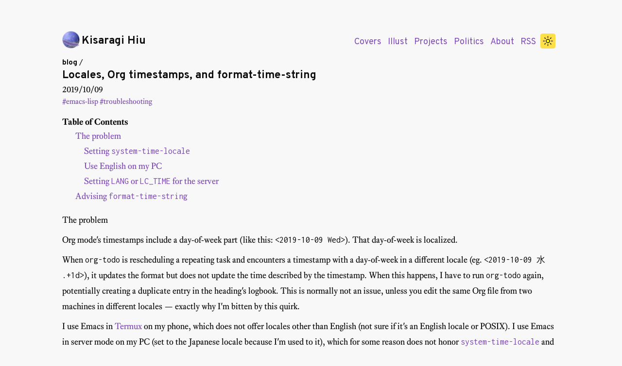

--- FILE ---
content_type: text/html; charset=utf-8
request_url: https://kisaragi-hiu.com/blog/2019-10-09-format-time-string-today/
body_size: 5867
content:
<!doctype html><html lang=en><head><meta charset=utf-8><meta http-equiv=x-ua-compatible content="ie=edge"><meta name=viewport content="width=device-width,initial-scale=1,shrink-to-fit=no"><link rel=preload href=/storage/Equity/equity_a_regular.woff2 as=font crossorigin><link rel=preload href=/storage/Equity/equity_a_italic.woff2 as=font crossorigin><link rel=preload href=/storage/Equity/equity_a_bold.woff2 as=font crossorigin><link rel=preload href=/storage/Equity/equity_a_bold_italic.woff2 as=font crossorigin><link rel=preconnect href=https://fonts.googleapis.com><link rel=preconnect href=https://fonts.gstatic.com crossorigin><title>Locales, Org timestamps, and format-time-string - Kisaragi Hiu
</title><meta property="og:title" content="Locales, Org timestamps, and format-time-string"><meta name=twitter:title content="Locales, Org timestamps, and format-time-string"><meta name=twitter:card content="summary"><meta name=twitter:site content="@kisaragi_hiu"><meta property="og:type" content="article"><meta property="article:published_time" content="2019-10-09 22:39:21 +0900 +0900"><meta property="og:sitename" content="Kisaragi Hiu"><meta name=author content="Kisaragi Hiu"><meta property="og:author" content="Kisaragi Hiu"><meta name=keywords content="Coding,Programming,Language,LGBT,Blog"><link rel=icon href=/favicon.png><meta property="og:url" content="https://kisaragi-hiu.com/blog/2019-10-09-format-time-string-today/"><link rel=canonical href=https://kisaragi-hiu.com/blog/2019-10-09-format-time-string-today/><link rel=stylesheet href="/css/src.min.7c3832874fdaf5901b953ddcbc8f213df16cf0147de9ec980f3d2e183c2d2dcc.css"><link rel=stylesheet href=/storage/Equity/equity.css><link href="https://fonts.googleapis.com/css2?family=Overpass:wght@400;700&family=Inconsolata&display=swap" rel=stylesheet><script defer src=https://assets.onedollarstats.com/stonks.js></script><link rel=alternate type=application/atom+xml href=/feed.xml title="Atom Feed"><script>localStorage.theme==="dark"||(!localStorage.theme||localStorage.theme==="auto")&&window.matchMedia("(prefers-color-scheme: dark)").matches?document.documentElement.classList.add("dark"):document.documentElement.classList.remove("dark")</script></head><body class="text-primary dark:text-primary-dark bg-dropl dark:bg-dropd"><div class="w-[90%] max-w-[1024px] mx-auto pt-[5%] pb-4"><header><div class="flex max-sm:flex-col max-sm:space-y-2 gap-x-2 items-end"><div class=flex-grow><span><img class="max-h-8 inline-block align-bottom" src=/avatar.png alt=avatar>
<a href=/ class="inline-block link font-bold text-xl">Kisaragi Hiu</a></span></div><nav class="flex flex-col"><div class=space-x-2><a class=proselink href=/covers.html>Covers</a>
<a class=proselink href=/illust.html>Illust</a>
<a class=proselink href=/projects.html>Projects</a>
<a class=proselink href=https://politics.kisaragi-hiu.com>Politics</a>
<a class=proselink href=/about.html>About</a>
<a class=proselink href=/index.xml>RSS</a></div></nav><script defer>function setDarkMode(){localStorage.theme==="dark"||(!localStorage.theme||localStorage.theme==="auto")&&window.matchMedia("(prefers-color-scheme: dark)").matches?document.documentElement.classList.add("dark"):document.documentElement.classList.remove("dark")}const states=Object.freeze({auto:"auto",light:"light",dark:"dark",isAuto:e=>!e||e==="auto"});let theme=states.auto,system=states.auto;typeof window!="undefined"&&(window.matchMedia("(prefers-color-scheme: dark)").matches?system=states.dark:system=states.light),typeof localStorage!="undefined"&&(theme=localStorage.getItem("theme"));function rotateDarkMode(){system===states.dark?states.isAuto(theme)?theme=states.light:theme=states.auto:states.isAuto(theme)?theme=states.dark:theme=states.auto,localStorage.setItem("theme",theme),setDarkMode(),updateDarkModeToggle()}function isDark(){return theme==="dark"||states.isAuto(theme)&&system==="dark"}function updateDarkModeToggle(){const n=`
<svg
  class="h-5 w-5"
  xmlns="http://www.w3.org/2000/svg"
  viewBox="0 0 512 512"
>
  <path
    d="M160 136c0-30.62 4.51-61.61 16-88C99.57 81.27 48 159.32 48 248c0 119.29 96.71 216 216 216 88.68 0 166.73-51.57 200-128-26.39 11.49-57.38 16-88 16-119.29 0-216-96.71-216-216z"
    fill="#da6800"
    stroke="currentColor"
    stroke-linecap="round"
    stroke-linejoin="round"
    stroke-width="32"
  />
</svg>`.trim(),s=`
<svg
  class="h-5 w-5"
  xmlns="http://www.w3.org/2000/svg"
  viewBox="0 0 512 512"
>
  <path
    fill="none"
    stroke="currentColor"
    stroke-linecap="round"
    stroke-miterlimit="10"
    stroke-width="32"
    d="M256 48v48M256 416v48M403.08 108.92l-33.94 33.94M142.86 369.14l-33.94 33.94M464 256h-48M96 256H48M403.08 403.08l-33.94-33.94M142.86 142.86l-33.94-33.94"
  />
  <circle
    cx="256"
    cy="256"
    r="80"
    fill="yellow"
    stroke="currentColor"
    stroke-linecap="round"
    stroke-miterlimit="10"
    stroke-width="32"
  />
</svg>
`.trim(),e=document.getElementById("VNkWXiLs"),t=document.getElementById("RNbvhb87");t&&(t.attributes["aria-checked"]=isDark()),e&&(e.innerHTML=isDark()?n:s)}document.addEventListener("DOMContentLoaded",()=>{updateDarkModeToggle()})</script><button id=RNbvhb87 class="rounded transition p-1 mx-2 bg-yellow-300 hover:bg-yellow-400 dark:bg-orange-900 dark:hover:bg-orange-800" type=button role=switch title="Toggle dark mode" aria-label="Toggle dark mode" onclick=rotateDarkMode()><div id=VNkWXiLs class="h-5 w-5" onload=updateDarkModeToggle()></div></button></div><div class="mt-4 text-sm type-path"><a class="link font-bold" href=../blog.html>blog</a> /</div><h1 class="text-xl mt-0 mb-4 font-bold font-sans">Locales, Org timestamps, and format-time-string</h1><div class="-mt-4 font-serif"><time title=2019-10-09T22:39:21+09:00 datetime=2019-10-09T22:39:21+09:00>2019/10/09</time></div><div class="meta mb-4 font-serif"><a class="tags proselink" href=https://kisaragi-hiu.com/tags/emacs-lisp/>emacs-lisp</a>
<a class="tags proselink" href=https://kisaragi-hiu.com/tags/troubleshooting/>troubleshooting</a></div></header><div class=mx-auto><div class="mx-0 mb-4 mt-4 overflow-auto" id=toc><header><h1 class="font-serif font-bold mt-0 mb-0">Table of Contents</h1></header><div class=k-prose><nav id=TableOfContents><ul><li><a href=#headline-1>The problem</a><ul><li><a href=#headline-2>Setting <code class=verbatim>system-time-locale</code></a></li><li><a href=#headline-3>Use English on my PC</a></li><li><a href=#headline-4>Setting <code class=verbatim>LANG</code> or <code class=verbatim>LC_TIME</code> for the server</a></li></ul></li><li><a href=#headline-5>Advising <code class=verbatim>format-time-string</code></a></li></ul></nav></div></div><article class=k-prose><div id=outline-container-headline-1 class=outline-2><h2 id=headline-1>The problem</h2><div id=outline-text-headline-1 class=outline-text-2><p>Org mode's timestamps include a day-of-week part (like this: <code class=verbatim>&lt;2019-10-09 Wed></code>). That day-of-week is localized.</p><p>When <code class=verbatim>org-todo</code> is rescheduling a repeating task and encounters a timestamp with a day-of-week in a different locale (eg. <code class=verbatim>&lt;2019-10-09 水 .+1d></code>), it updates the format but does not update the time described by the timestamp. When this happens, I have to run <code class=verbatim>org-todo</code> again, potentially creating a duplicate entry in the heading's logbook. This is normally not an issue, unless you edit the same Org file from two machines in different locales — exactly why I'm bitten by this quirk.</p><p>I use Emacs in <a href=https://termux.com/>Termux</a> on my phone, which does not offer locales other than English (not sure if it's an English locale or POSIX). I use Emacs in server mode on my PC (set to the Japanese locale because I'm used to it), which for some reason does not honor <a href=https://www.gnu.org/software/emacs/manual/html_node/elisp/Locales.html><code class=verbatim>system-time-locale</code></a> and only uses the system-wide locale. Now I have two machines accessing the same Org file, stuck in two different locales.</p><p>There are several issues at display. It'd be nice if Termux, or Android, offers more locales. <code class=verbatim>org-todo</code> should update both the format <em>and</em> the time / date of the timestamp. Emacs should honor <code class=verbatim>system-time-locale</code> even when run in server mode.</p><p>All of the above is really complicated. For now, I just want a workaround to the problem.</p><div id=outline-container-headline-2 class=outline-3><h3 id=headline-2>Setting <code class=verbatim>system-time-locale</code></h3><div id=outline-text-headline-2 class=outline-text-3><p>Before I found out this only works when I'm not using the Emacs daemon, I used this in my init file:</p><div class="src src-elisp"><div class=highlight><pre tabindex=0 class=chroma><code class=language-elisp data-lang=elisp><span class=line><span class=cl><span class=p>(</span><span class=nb>setq</span> <span class=nv>system-time-locale</span> <span class=s>&#34;en&#34;</span><span class=p>)</span>
</span></span><span class=line><span class=cl><span class=p>(</span><span class=nv>setenv</span> <span class=s>&#34;LANG&#34;</span> <span class=s>&#34;en&#34;</span><span class=p>)</span></span></span></code></pre></div></div><p>which normally makes <code class=verbatim>format-time-string</code> use English day-of-week names, and makes sure any processes started from this Emacs also do that. This did not work: <code class=verbatim>(format-time-string "%a")</code> still returns "水" on a Wednesday on my PC.</p></div></div><div id=outline-container-headline-3 class=outline-3><h3 id=headline-3>Use English on my PC</h3><div id=outline-text-headline-3 class=outline-text-3><p>Of course this workaround can always be done, but I don't want to change the rest of my system just to work around one issue in Emacs.</p></div></div><div id=outline-container-headline-4 class=outline-3><h3 id=headline-4>Setting <code class=verbatim>LANG</code> or <code class=verbatim>LC_TIME</code> for the server</h3><div id=outline-text-headline-4 class=outline-text-3><p>Another workaround is to set <code class=verbatim>LANG</code> so that Emacs server thinks the system is in the English locale.</p><p>As I use Emacs 26's new systemd unit, I have to copy the user unit to my home directory and use it to overwrite the unit in <code>/usr/share</code>.</p><p><code>$HOME/.config/systemd/user/emacs.service</code>:</p><div class="src src-ini"><div class=highlight><pre tabindex=0 class=chroma><code class=language-ini data-lang=ini><span class=line><span class=cl><span class=k>[Unit]</span>
</span></span><span class=line><span class=cl><span class=na>Description</span><span class=o>=</span><span class=s>Emacs text editor</span>
</span></span><span class=line><span class=cl><span class=na>Documentation</span><span class=o>=</span><span class=s>info:emacs man:emacs(1) https://gnu.org/software/emacs/</span>
</span></span><span class=line><span class=cl>
</span></span><span class=line><span class=cl><span class=k>[Service]</span>
</span></span><span class=line><span class=cl><span class=na>Type</span><span class=o>=</span><span class=s>simple</span>
</span></span><span class=line><span class=cl><span class=na>ExecStart</span><span class=o>=</span><span class=s>/usr/bin/emacs --fg-daemon</span>
</span></span><span class=line><span class=cl><span class=na>ExecStop</span><span class=o>=</span><span class=s>/usr/bin/emacsclient --eval &#34;(kill-emacs)&#34;</span>
</span></span><span class=line><span class=cl><span class=na>Environment</span><span class=o>=</span><span class=s>SSH_AUTH_SOCK=%t/keyring/ssh</span>
</span></span><span class=line><span class=cl><span class=c1># added by me</span>
</span></span><span class=line><span class=cl><span class=na>Environment</span><span class=o>=</span><span class=s>LC_TIME=en</span>
</span></span><span class=line><span class=cl><span class=na>Restart</span><span class=o>=</span><span class=s>on-failure</span>
</span></span><span class=line><span class=cl>
</span></span><span class=line><span class=cl><span class=k>[Install]</span>
</span></span><span class=line><span class=cl><span class=na>WantedBy</span><span class=o>=</span><span class=s>default.target</span></span></span></code></pre></div></div><p>This also does not work. Something with the English locale, or the way I set it, makes it so that <a href=https://en.wikipedia.org/wiki/Fcitx>Fcitx</a> doesn't work in Emacs anymore. I have to do something else.</p></div></div></div></div><div id=outline-container-headline-5 class=outline-2><h2 id=headline-5>Advising <code class=verbatim>format-time-string</code></h2><div id=outline-text-headline-5 class=outline-text-2><p>Eventually, I decided the best way to do this is probably to advise <code class=verbatim>format-time-string</code>. While the advice will not affect calls to it from C code, since Org is all Emacs Lisp, this should make sure Org timestamps are all in English.</p><p>Luckily, calendar.el provides <code class=verbatim>calendar-day-name</code> that returns day name for any date, so we simply have to convert an existing (or current) time value to Calendar's format (month, day, year).</p><div class="src src-elisp"><div class=highlight><pre tabindex=0 class=chroma><code class=language-elisp data-lang=elisp><span class=line><span class=cl><span class=p>(</span><span class=nb>defun</span> <span class=nv>kisaragi/english-dow</span> <span class=p>(</span><span class=kp>&amp;optional</span> <span class=nv>time</span> <span class=nv>zone</span> <span class=nv>abbreviated</span><span class=p>)</span>
</span></span><span class=line><span class=cl>  <span class=s>&#34;Return ABBREVIATED name of the day of week at TIME and ZONE.
</span></span></span><span class=line><span class=cl><span class=s>
</span></span></span><span class=line><span class=cl><span class=s>If TIME or ZONE is nil, use </span><span class=ss>`current-time&#39;</span><span class=s> or </span><span class=ss>`current-time-zone&#39;</span><span class=s>.&#34;</span>
</span></span><span class=line><span class=cl>  <span class=p>(</span><span class=nb>unless</span> <span class=nv>time</span> <span class=p>(</span><span class=nb>setq</span> <span class=nv>time</span> <span class=p>(</span><span class=nf>current-time</span><span class=p>)))</span>
</span></span><span class=line><span class=cl>  <span class=p>(</span><span class=nb>unless</span> <span class=nv>zone</span> <span class=p>(</span><span class=nb>setq</span> <span class=nv>zone</span> <span class=p>(</span><span class=nf>current-time-zone</span><span class=p>)))</span>
</span></span><span class=line><span class=cl>  <span class=p>(</span><span class=nv>calendar-day-name</span>
</span></span><span class=line><span class=cl>   <span class=p>(</span><span class=nb>pcase-let</span> <span class=p>((</span><span class=o>`</span><span class=p>(</span><span class=o>,</span><span class=nv>_</span> <span class=o>,</span><span class=nv>_</span> <span class=o>,</span><span class=nv>_</span> <span class=o>,</span><span class=nv>d</span> <span class=o>,</span><span class=nv>m</span> <span class=o>,</span><span class=nv>y</span> <span class=o>.</span> <span class=o>,</span><span class=nv>_</span><span class=p>)</span>
</span></span><span class=line><span class=cl>                <span class=p>(</span><span class=nf>decode-time</span> <span class=nv>time</span> <span class=nv>zone</span><span class=p>)))</span>
</span></span><span class=line><span class=cl>     <span class=p>(</span><span class=nf>list</span> <span class=nv>m</span> <span class=nv>d</span> <span class=nv>y</span><span class=p>))</span>
</span></span><span class=line><span class=cl>   <span class=nv>abbreviated</span><span class=p>))</span></span></span></code></pre></div></div><p>Then we need to parse the format, replace the <code class=verbatim>%a</code> and <code class=verbatim>%A</code> format strings.</p><div class="src src-elisp"><div class=highlight><pre tabindex=0 class=chroma><code class=language-elisp data-lang=elisp><span class=line><span class=cl><span class=p>(</span><span class=nb>defun</span> <span class=nv>kisaragi/advice-format-time-string</span> <span class=p>(</span><span class=nv>func</span> <span class=nf>format</span> <span class=kp>&amp;optional</span> <span class=nv>time</span> <span class=nv>zone</span><span class=p>)</span>
</span></span><span class=line><span class=cl>  <span class=s>&#34;Pass FORMAT, TIME, and ZONE to FUNC.
</span></span></span><span class=line><span class=cl><span class=s>
</span></span></span><span class=line><span class=cl><span class=s>Replace \&#34;%A\&#34; in FORMAT with English day of week of today,
</span></span></span><span class=line><span class=cl><span class=s>\&#34;%a\&#34; with the abbreviated version.&#34;</span>
</span></span><span class=line><span class=cl>  <span class=p>(</span><span class=nb>let*</span> <span class=p>((</span><span class=nf>format</span> <span class=p>(</span><span class=nv>replace-regexp-in-string</span> <span class=s>&#34;%a&#34;</span> <span class=p>(</span><span class=nv>kisaragi/english-dow</span> <span class=nv>time</span> <span class=nv>zone</span> <span class=no>t</span><span class=p>)</span>
</span></span><span class=line><span class=cl>                                           <span class=nf>format</span><span class=p>))</span>
</span></span><span class=line><span class=cl>         <span class=p>(</span><span class=nf>format</span> <span class=p>(</span><span class=nv>replace-regexp-in-string</span> <span class=s>&#34;%A&#34;</span> <span class=p>(</span><span class=nv>kisaragi/english-dow</span> <span class=nv>time</span> <span class=nv>zone</span> <span class=no>nil</span><span class=p>)</span>
</span></span><span class=line><span class=cl>                                           <span class=nf>format</span><span class=p>)))</span>
</span></span><span class=line><span class=cl>    <span class=p>(</span><span class=nf>funcall</span> <span class=nv>func</span> <span class=nf>format</span> <span class=nv>time</span> <span class=nv>zone</span><span class=p>)))</span></span></span></code></pre></div></div><p>Then add the advice:</p><div class="src src-elisp"><div class=highlight><pre tabindex=0 class=chroma><code class=language-elisp data-lang=elisp><span class=line><span class=cl><span class=p>(</span><span class=nv>advice-add</span> <span class=ss>&#39;format-time-string</span> <span class=nb>:around</span> <span class=nf>#&#39;</span><span class=nv>kisaragi/advice-format-time-string</span><span class=p>)</span></span></span></code></pre></div></div><p>Now <code class=verbatim>(format-time-string "%a")</code> always returns the abbreviated English day-of-week, regardless of system locale, and I don’t have to occasionally run <code class=verbatim>org-todo</code> twice anymore. Hopefully.</p><p><a href=https://gitlab.com/kisaragi-hiu/.emacs.d/blob/971d47f0133b452aaf4c5d08e463430a9c0ffc47/.emacs.d/kisaragi/format-time-string-patch.el>File in my .emacs.d</a>.</p></div></div></article></div><footer><div class="mb-20 mt-8"><hr class=mb-4><div class="flex max-md:flex-col grayDivide md:divide-x max-md:divide-y items-top justify-between [&>a]:py-2 [&>a]:pr-2"><a class="flex flex-col items-start text-start md:w-1/2 group" href=https://kisaragi-hiu.com/blog/2019-12-16-barren-moon/><span class="secondaryColor font-bold">← Newer</span>
<span><time title=2019-12-16T19:48:23+09:00 datetime=2019-12-16T19:48:23+09:00>2019/12/16
</time></span><span class="accentColor group-hover:underline">Publishing my poems as a web-based book</span>
</a><a class="flex flex-col md:items-end md:text-end md:w-1/2 group" href=https://kisaragi-hiu.com/blog/2019-09-24-qr-codes-from-emacs/><span class="secondaryColor font-bold">Older →</span>
<span><time title=2019-09-24T22:45:48+09:00 datetime=2019-09-24T22:45:48+09:00>2019/09/24
</time></span><span class="accentColor group-hover:underline">QR Codes from Emacs</span></a></div><div class="mt-4 mb-10 text-center k-prose"><p class=text-sm>Content is CC-BY-SA 4.0;
<a href=https://github.com/kisaragi-hiu/kisaragi-hiu.com>code</a> in MIT.
<a class=link href=https://github.com/kisaragi-hiu/kisaragi-hiu.com/blob/source/LICENSE.md>Terms</a>.</p><p class=text-sm>If you like this, please consider
<a href=https://www.buymeacoffee.com/kisaragihiu>buying a meal for me</a>
to keep both me and this site alive. Thank you.</p></div><div class="block dark:hidden"><script src=https://utteranc.es/client.js repo=kisaragi-hiu/kisaragi-hiu.com issue-term=pathname label=comments theme=github-light crossorigin=anonymous async></script></div><div class="hidden dark:block"><hr><script src=https://utteranc.es/client.js repo=kisaragi-hiu/kisaragi-hiu.com issue-term=pathname label=comments theme=github-dark crossorigin=anonymous async></script></div></div></footer></div></body></html>

--- FILE ---
content_type: text/css; charset=utf-8
request_url: https://kisaragi-hiu.com/storage/Equity/equity.css
body_size: 400
content:
@font-face {
  font-family: "Equity A";
  font-style: normal;
  font-weight: normal;
  font-stretch: normal;
  font-display: swap;
  src: url("equity_a_regular.woff2") format("woff2");
}

@font-face {
  font-family: "Equity A";
  font-style: italic;
  font-weight: normal;
  font-stretch: normal;
  font-display: swap;
  src: url("equity_a_italic.woff2") format("woff2");
}

@font-face {
  font-family: "Equity A";
  font-style: normal;
  font-weight: bold;
  font-stretch: normal;
  font-display: swap;
  src: url("equity_a_bold.woff2") format("woff2");
}

@font-face {
  font-family: "Equity A";
  font-style: italic;
  font-weight: bold;
  font-stretch: normal;
  font-display: swap;
  src: url("equity_a_bold_italic.woff2") format("woff2");
}
